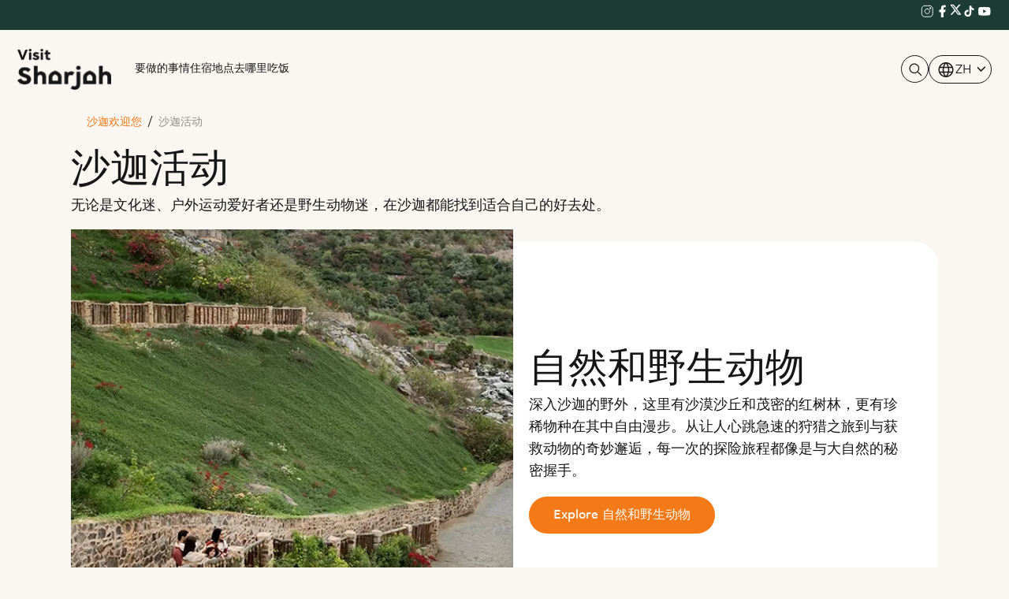

--- FILE ---
content_type: text/html; charset=utf-8
request_url: https://www.visitsharjah.com/zh/activities/
body_size: 73663
content:
<!DOCTYPE html><html lang=zh dir=ltr><head><script>(function(w,d,s,l,i){w[l]=w[l]||[];w[l].push({'gtm.start':new Date().getTime(),event:'gtm.js'});var f=d.getElementsByTagName(s)[0],j=d.createElement(s),dl=l!='dataLayer'?'&l='+l:'';j.async=true;j.src='https://www.googletagmanager.com/gtm.js?id='+i+dl;f.parentNode.insertBefore(j,f);})(window,document,'script','dataLayer','GTM-KGBCGTC');</script><meta charset=utf-8><meta http-equiv=X-UA-Compatible content="IE=edge,Chrome=1"><title>到访沙迦 – 活动</title><meta name=description content="探索沙迦最精彩的活动。 从市中心到东海岸，无论是沙漠探险、文化遗址还是海滩，每个人在沙迦都能找到心仪的好去处。
"><link rel=canonical href="https://www.visitsharjah.com/zh/activities/"><meta name=viewport content="width=device-width, initial-scale=1, maximum-scale=1,user-scalable=0, viewport-fit=cover"><link rel=apple-touch-icon sizes=180x180 href=/apple-touch-icon.png><link rel=icon type=image/png sizes=32x32 href=/favicon-32x32.svg><link rel=icon type=image/png sizes=16x16 href=/favicon-16x16.svg><link rel=manifest href=/site.webmanifest><link rel=mask-icon color=#5bbad5 href=/safari-pinned-tab.svg><meta name=theme-color content=#ffffff><link href=/sb/RevampMastercss.css.v639046132550000000 rel=stylesheet><link rel=alternate hreflang=en href="https://www.visitsharjah.com/en/activities/"><link rel=alternate hreflang=en href="https://www.visitsharjah.com/activities/"><link rel=alternate hreflang=x-default href="https://www.visitsharjah.com/activities/"><link rel=alternate hreflang=ar-ae href="https://www.visitsharjah.com/ar/activities/"><link rel=alternate hreflang=de-de href="https://www.visitsharjah.com/de/activities/"><link rel=alternate hreflang=ru-ru href="https://www.visitsharjah.com/ru/activities/"><link rel=alternate hreflang=zh-cn href="http://www.visitsharjah.com/zh/activities/"><style>.select2-results__option[aria-disabled="true"]{display:none}.custom-popover{max-width:100%}</style><body class="category-body page-data"><noscript><iframe src="https://www.googletagmanager.com/ns.html?id=GTM-KGBCGTC" height=0 width=0 style=display:none;visibility:hidden></iframe></noscript><input type=hidden id=hdnscheme value=http><script src=/sb/RevampMasterjs.js.v639046132550000000></script><script charset=utf-8 src=//js.hsforms.net/forms/v2.js></script><div class=top-bar><div class="container-fluid d-flex justify-content-end"><div class=weather-box><a class=top-bar-link></a></div><div class=topbar-social-icons><a href="https://www.instagram.com/visit_shj/"><svg xmlns=https://www.w3.org/2000/svg width=19 height=19 viewBox="0 0 19 19" fill=none><path d="M13.1488 6.57487C13.7897 6.57487 14.3092 6.0553 14.3092 5.41439C14.3092 4.77347 13.7897 4.25391 13.1488 4.25391C12.5078 4.25391 11.9883 4.77347 11.9883 5.41439C11.9883 6.0553 12.5078 6.57487 13.1488 6.57487Z" fill=white /><path d="M12.3759 2.3208C14.5112 2.3208 16.2441 4.05379 16.2441 6.18907V12.3783C16.2441 14.5136 14.5112 16.2466 12.3759 16.2466H6.18663C4.05135 16.2466 2.31836 14.5136 2.31836 12.3783V6.18907C2.31836 4.05379 4.05135 2.3208 6.18663 2.3208H9.28125H12.3759Z" stroke=white stroke-width=0.928386 stroke-linecap=round stroke-linejoin=round /><path d="M9.28016 6.19043C10.9899 6.19043 12.3748 7.57527 12.3748 9.28505C12.3748 10.9948 10.9899 12.3797 9.28016 12.3797C7.57039 12.3797 6.18555 10.9948 6.18555 9.28505C6.18555 7.57527 7.57039 6.19043 9.28016 6.19043Z" stroke=white stroke-width=0.928386 stroke-linecap=round stroke-linejoin=round /></svg></a> <a href=https://www.facebook.com/Visit_SHJ-458184104553159><svg xmlns=https://www.w3.org/2000/svg width=19 height=19 viewBox="0 0 19 19" fill=none><path d="M10.9664 10.4454H12.9005L13.6742 7.35075H10.9664V5.80344C10.9664 5.00658 10.9664 4.25613 12.5137 4.25613H13.6742V1.65665C13.4219 1.62338 12.4696 1.54834 11.4638 1.54834C9.36335 1.54834 7.87175 2.83029 7.87175 5.18452V7.35075H5.55078V10.4454H7.87175V17.0214H10.9664V10.4454Z" fill=white /></svg></a> <a href=""><svg xmlns=https://www.w3.org/2000/svg width=15 height=15 viewBox="0 0 15 15" fill=none><g clip-path=url(#clip0_483_12107)><mask id=mask0_483_12107 style=mask-type:luminance maskUnits=userSpaceOnUse x=0 y=0 width=15 height=15><path d="M0.269531 0.117676H14.5932V14.4413H0.269531V0.117676Z" fill=white /></mask><g mask=url(#mask0_483_12107)><path d="M11.5494 0.788585H13.7461L8.94763 6.28683L14.5932 13.7699H10.1733L6.70904 9.23238L2.74957 13.7699H0.550889L5.68285 7.88698L0.269531 0.789608H4.80195L7.9286 4.93631L11.5494 0.788585ZM10.777 12.4521H11.9945L4.13692 2.03781H2.83142L10.777 12.4521Z" fill=white /></g></g><defs><clipPath id=clip0_483_12107><rect width=14.3237 height=14.3237 fill=white transform="translate(0.271484 0.117676)" /></clipPath></defs></svg></a> <a href=https://www.tiktok.com/@visit_sharjah><svg xmlns=https://www.w3.org/2000/svg width=19 height=19 viewBox="0 0 19 19" fill=none><path d="M13.0051 4.50251C12.4764 3.89869 12.185 3.12339 12.185 2.3208H9.79446V11.9141C9.7764 12.4334 9.55735 12.9253 9.18351 13.2862C8.80967 13.647 8.31028 13.8486 7.79069 13.8483C6.6921 13.8483 5.77919 12.9508 5.77919 11.8368C5.77919 10.5061 7.06346 9.50805 8.3864 9.91809V7.47334C5.7173 7.11746 3.38086 9.19085 3.38086 11.8368C3.38086 14.413 5.51615 16.2466 7.78295 16.2466C10.2122 16.2466 12.185 14.2738 12.185 11.8368V6.97047C13.1544 7.66664 14.3183 8.04016 15.5118 8.03811V5.64752C15.5118 5.64752 14.0573 5.71714 13.0051 4.50251Z" fill=white /></svg></a> <a href=https://www.youtube.com/channel/UCU78tC2cKeJk56VkfsiM8KA><svg xmlns=https://www.w3.org/2000/svg width=19 height=19 viewBox="0 0 19 19" fill=none><path d="M8.18924 11.606L12.2045 9.28505L8.18924 6.96409V11.606ZM17.1327 5.5483C17.2333 5.91192 17.3029 6.39932 17.3493 7.01825C17.4035 7.63717 17.4267 8.17099 17.4267 8.63518L17.4731 9.28505C17.4731 10.9794 17.3493 12.2249 17.1327 13.0218C16.9393 13.7181 16.4906 14.1668 15.7943 14.3602C15.4306 14.4608 14.7653 14.5304 13.7441 14.5769C12.7383 14.631 11.8177 14.6542 10.9667 14.6542L9.73655 14.7006C6.49493 14.7006 4.4757 14.5769 3.67883 14.3602C2.98254 14.1668 2.53382 13.7181 2.34041 13.0218C2.23983 12.6582 2.1702 12.1708 2.12378 11.5519C2.06963 10.9329 2.04642 10.3991 2.04642 9.93492L2 9.28505C2 7.59075 2.12378 6.34517 2.34041 5.5483C2.53382 4.85201 2.98254 4.40329 3.67883 4.20988C4.04245 4.1093 4.70779 4.03967 5.72902 3.99326C6.73477 3.9391 7.65542 3.91589 8.50644 3.91589L9.73655 3.86947C12.9782 3.86947 14.9974 3.99326 15.7943 4.20988C16.4906 4.40329 16.9393 4.85201 17.1327 5.5483Z" fill=white /></svg></a></div></div></div><nav class="navbar navbar-expand-xl header header-dark" id=header><div class=container-fluid><a href="https://www.visitsharjah.com/zh/" class="navbar-brand p-0"><img src=https://www.visitsharjah.com/images/Revamp/logo-black.png alt="Visit Sharjah" class="img-fluid headerlogo"></a> <button class="navbar-toggler border-0" type=button data-bs-toggle=offcanvas data-bs-target=#offcanvasNavbar aria-controls=offcanvasNavbar><svg xmlns=https://www.w3.org/2000/svg width=38 height=25 viewBox="0 0 38 25" fill=none><line x1=1.5 y1=-1.5 x2=35.2867 y2=-1.5 transform="matrix(-1 0 0 1 37.5059 3.69531)" stroke=white stroke-width=3 stroke-linecap=round></line><line x1=1.5 y1=-1.5 x2=25.2867 y2=-1.5 transform="matrix(-1 0 0 1 37.5078 13.8892)" stroke=white stroke-width=3 stroke-linecap=round></line><line x1=1.5 y1=-1.5 x2=35.2867 y2=-1.5 transform="matrix(-1 0 0 1 37.5078 24.083)" stroke=white stroke-width=3 stroke-linecap=round></line></svg></button><div class="offcanvas offcanvas-end" tabindex=-1 id=offcanvasNavbar aria-labelledby=offcanvasNavbarLabel><div class="offcanvas-header justify-content-end"><button type=button class=btn-close data-bs-dismiss=offcanvas aria-label=Close><svg xmlns=https://www.w3.org/2000/svg fill=none height=24 viewBox="0 0 24 24" width=24><path d="M6.2253 4.81108C5.83477 4.42056 5.20161 4.42056 4.81108 4.81108C4.42056 5.20161 4.42056 5.83477 4.81108 6.2253L10.5858 12L4.81114 17.7747C4.42062 18.1652 4.42062 18.7984 4.81114 19.1889C5.20167 19.5794 5.83483 19.5794 6.22535 19.1889L12 13.4142L17.7747 19.1889C18.1652 19.5794 18.7984 19.5794 19.1889 19.1889C19.5794 18.7984 19.5794 18.1652 19.1889 17.7747L13.4142 12L19.189 6.2253C19.5795 5.83477 19.5795 5.20161 19.189 4.81108C18.7985 4.42056 18.1653 4.42056 17.7748 4.81108L12 10.5858L6.2253 4.81108Z" fill=#fff /></svg></button></div><div class="offcanvas-body align-items-center"><ul class="navbar-nav me-auto my-2 my-lg-0 navbar-nav-scroll"><li class=nav-item><span class=headerLink-outer id=headerLink-outer><a href="https://www.visitsharjah.com/zh/activities/" target=_blank class=header-link title=要做的事情>&#x8981;&#x505A;&#x7684;&#x4E8B;&#x60C5;</a></span><li class=nav-item><span class=headerLink-outer id=headerLink-outer><a href="https://www.visitsharjah.com/zh/accommodation/" target=_blank class=header-link title=住宿地点>&#x4F4F;&#x5BBF;&#x5730;&#x70B9;</a></span><li class=nav-item><span class=headerLink-outer id=headerLink-outer><a href="https://www.visitsharjah.com/zh/dining-options/" target=_blank class=header-link title=去哪里吃饭>&#x53BB;&#x54EA;&#x91CC;&#x5403;&#x996D;</a></span></ul><div class=header-social-icon><div class=header-social-link data-bs-toggle=modal data-bs-target=#staticBackdrop title=search><svg itemid=logoColor xmlns=https://www.w3.org/2000/svg width=24 height=24 viewBox="0 0 24 24" fill=none><mask id=mask0_658_276 style=mask-type:alpha maskUnits=userSpaceOnUse x=0 y=0 width=24 height=24><rect width=24 height=24 fill=currentcolor /></mask><g mask=url(#mask0_658_276)><path d="M10.595 16.6923C12.2882 16.6923 13.7261 16.0997 14.9087 14.9145C16.0914 13.7293 16.6827 12.2903 16.6827 10.5973C16.6827 8.90408 16.0908 7.46458 14.907 6.27875C13.7232 5.09292 12.2857 4.5 10.5945 4.5C8.90333 4.5 7.46475 5.0925 6.27875 6.2775C5.09292 7.46267 4.5 8.90183 4.5 10.595C4.5 12.288 5.09258 13.7274 6.27775 14.9132C7.46292 16.0992 8.902 16.6923 10.595 16.6923ZM10.5963 18.1923C8.48458 18.1923 6.69067 17.4541 5.2145 15.9777C3.73817 14.5014 3 12.7075 3 10.596C3 8.4845 3.73817 6.69058 5.2145 5.21425C6.69067 3.73808 8.48458 3 10.5963 3C12.7078 3 14.5 3.73808 15.973 5.21425C17.4462 6.69058 18.1827 8.4845 18.1827 10.596C18.1827 11.5155 18.0321 12.3816 17.7308 13.1943C17.4294 14.0069 17.0089 14.7422 16.4693 15.4L22 20.946L20.9557 22.0095L15.4 16.469C14.7423 17.0152 14.0072 17.4389 13.1945 17.7402C12.3817 18.0416 11.5156 18.1923 10.5963 18.1923Z" fill=currentcolor /></g></svg></div><div class=dropdown><a class="dropdown1 dropdown-toggle" lang=zh id=navbarDropdownMenuLink type=button data-bs-toggle=dropdown aria-expanded=false><span><span><svg xmlns=https://www.w3.org/2000/svg width=24 height=25 viewBox="0 0 24 25" fill=none><mask id=mask0_483_12079 style=mask-type:alpha maskUnits=userSpaceOnUse x=0 y=0 width=24 height=25><rect y=0.5 width=24 height=24 fill=#D9D9D9></rect></mask><g mask=url(#mask0_483_12079)><path d="M12 22C10.6975 22 9.46833 21.7503 8.3125 21.251C7.15667 20.7517 6.14867 20.0718 5.2885 19.2115C4.42817 18.3513 3.74833 17.3433 3.249 16.1875C2.74967 15.0317 2.5 13.8025 2.5 12.5C2.5 11.1872 2.74967 9.95542 3.249 8.80475C3.74833 7.65408 4.42817 6.64867 5.2885 5.7885C6.14867 4.92817 7.15667 4.24833 8.3125 3.749C9.46833 3.24967 10.6975 3 12 3C13.3128 3 14.5446 3.24967 15.6953 3.749C16.8459 4.24833 17.8513 4.92817 18.7115 5.7885C19.5718 6.64867 20.2517 7.65408 20.751 8.80475C21.2503 9.95542 21.5 11.1872 21.5 12.5C21.5 13.8025 21.2503 15.0317 20.751 16.1875C20.2517 17.3433 19.5718 18.3513 18.7115 19.2115C17.8513 20.0718 16.8459 20.7517 15.6953 21.251C14.5446 21.7503 13.3128 22 12 22ZM12 20.4788C12.5103 19.8019 12.9398 19.1192 13.2885 18.4307C13.6372 17.7422 13.9212 16.9897 14.1405 16.173H9.8595C10.0917 17.0153 10.3789 17.7808 10.7213 18.4693C11.0634 19.1578 11.4897 19.8276 12 20.4788ZM10.0635 20.2038C9.68017 19.6538 9.33592 19.0285 9.03075 18.328C8.72558 17.6273 8.48842 16.909 8.31925 16.173H4.927C5.45517 17.2115 6.1635 18.084 7.052 18.7905C7.9405 19.4968 8.94433 19.9679 10.0635 20.2038ZM13.9365 20.2038C15.0557 19.9679 16.0595 19.4968 16.948 18.7905C17.8365 18.084 18.5448 17.2115 19.073 16.173H15.6807C15.4794 16.9153 15.2262 17.6368 14.921 18.3375C14.616 19.0382 14.2878 19.6602 13.9365 20.2038ZM4.298 14.673H8.0155C7.95267 14.3013 7.90708 13.9369 7.87875 13.5798C7.85058 13.2227 7.8365 12.8628 7.8365 12.5C7.8365 12.1372 7.85058 11.7773 7.87875 11.4202C7.90708 11.0631 7.95267 10.6987 8.0155 10.327H4.298C4.20183 10.6667 4.12817 11.0198 4.077 11.3865C4.02567 11.7532 4 12.1243 4 12.5C4 12.8757 4.02567 13.2468 4.077 13.6135C4.12817 13.9802 4.20183 14.3333 4.298 14.673ZM9.51525 14.673H14.4848C14.5474 14.3013 14.5929 13.9402 14.6212 13.5895C14.6494 13.2388 14.6635 12.8757 14.6635 12.5C14.6635 12.1243 14.6494 11.7612 14.6212 11.4105C14.5929 11.0598 14.5474 10.6987 14.4848 10.327H9.51525C9.45258 10.6987 9.40708 11.0598 9.37875 11.4105C9.35058 11.7612 9.3365 12.1243 9.3365 12.5C9.3365 12.8757 9.35058 13.2388 9.37875 13.5895C9.40708 13.9402 9.45258 14.3013 9.51525 14.673ZM15.9845 14.673H19.702C19.7982 14.3333 19.8718 13.9802 19.923 13.6135C19.9743 13.2468 20 12.8757 20 12.5C20 12.1243 19.9743 11.7532 19.923 11.3865C19.8718 11.0198 19.7982 10.6667 19.702 10.327H15.9845C16.0473 10.6987 16.0929 11.0631 16.1212 11.4202C16.1494 11.7773 16.1635 12.1372 16.1635 12.5C16.1635 12.8628 16.1494 13.2227 16.1212 13.5798C16.0929 13.9369 16.0473 14.3013 15.9845 14.673ZM15.6807 8.827H19.073C18.5385 7.77567 17.835 6.90317 16.9625 6.2095C16.09 5.516 15.0813 5.04167 13.9365 4.7865C14.3198 5.3685 14.6608 6.00508 14.9595 6.69625C15.2583 7.38725 15.4987 8.0975 15.6807 8.827ZM9.8595 8.827H14.1405C13.9083 7.991 13.6163 7.22075 13.2645 6.51625C12.9125 5.81175 12.491 5.14675 12 4.52125C11.509 5.14675 11.0875 5.81175 10.7355 6.51625C10.3837 7.22075 10.0917 7.991 9.8595 8.827ZM4.927 8.827H8.31925C8.50125 8.0975 8.74167 7.38725 9.0405 6.69625C9.33917 6.00508 9.68017 5.3685 10.0635 4.7865C8.91217 5.04167 7.90192 5.51767 7.03275 6.2145C6.16342 6.91117 5.4615 7.782 4.927 8.827Z" fill=currentcolor></path></g></svg></span></span> ZH</a><ul class=dropdown-menu><li><a class=dropdown-item onclick="location.href='/activities/'" lang=en type=button><span><svg xmlns=https://www.w3.org/2000/svg width=24 height=25 viewBox="0 0 24 25" fill=none><mask id=mask0_483_12079 style=mask-type:alpha maskUnits=userSpaceOnUse x=0 y=0 width=24 height=25><rect y=0.5 width=24 height=24 fill=#D9D9D9></rect></mask><g mask=url(#mask0_483_12079)><path d="M12 22C10.6975 22 9.46833 21.7503 8.3125 21.251C7.15667 20.7517 6.14867 20.0718 5.2885 19.2115C4.42817 18.3513 3.74833 17.3433 3.249 16.1875C2.74967 15.0317 2.5 13.8025 2.5 12.5C2.5 11.1872 2.74967 9.95542 3.249 8.80475C3.74833 7.65408 4.42817 6.64867 5.2885 5.7885C6.14867 4.92817 7.15667 4.24833 8.3125 3.749C9.46833 3.24967 10.6975 3 12 3C13.3128 3 14.5446 3.24967 15.6953 3.749C16.8459 4.24833 17.8513 4.92817 18.7115 5.7885C19.5718 6.64867 20.2517 7.65408 20.751 8.80475C21.2503 9.95542 21.5 11.1872 21.5 12.5C21.5 13.8025 21.2503 15.0317 20.751 16.1875C20.2517 17.3433 19.5718 18.3513 18.7115 19.2115C17.8513 20.0718 16.8459 20.7517 15.6953 21.251C14.5446 21.7503 13.3128 22 12 22ZM12 20.4788C12.5103 19.8019 12.9398 19.1192 13.2885 18.4307C13.6372 17.7422 13.9212 16.9897 14.1405 16.173H9.8595C10.0917 17.0153 10.3789 17.7808 10.7213 18.4693C11.0634 19.1578 11.4897 19.8276 12 20.4788ZM10.0635 20.2038C9.68017 19.6538 9.33592 19.0285 9.03075 18.328C8.72558 17.6273 8.48842 16.909 8.31925 16.173H4.927C5.45517 17.2115 6.1635 18.084 7.052 18.7905C7.9405 19.4968 8.94433 19.9679 10.0635 20.2038ZM13.9365 20.2038C15.0557 19.9679 16.0595 19.4968 16.948 18.7905C17.8365 18.084 18.5448 17.2115 19.073 16.173H15.6807C15.4794 16.9153 15.2262 17.6368 14.921 18.3375C14.616 19.0382 14.2878 19.6602 13.9365 20.2038ZM4.298 14.673H8.0155C7.95267 14.3013 7.90708 13.9369 7.87875 13.5798C7.85058 13.2227 7.8365 12.8628 7.8365 12.5C7.8365 12.1372 7.85058 11.7773 7.87875 11.4202C7.90708 11.0631 7.95267 10.6987 8.0155 10.327H4.298C4.20183 10.6667 4.12817 11.0198 4.077 11.3865C4.02567 11.7532 4 12.1243 4 12.5C4 12.8757 4.02567 13.2468 4.077 13.6135C4.12817 13.9802 4.20183 14.3333 4.298 14.673ZM9.51525 14.673H14.4848C14.5474 14.3013 14.5929 13.9402 14.6212 13.5895C14.6494 13.2388 14.6635 12.8757 14.6635 12.5C14.6635 12.1243 14.6494 11.7612 14.6212 11.4105C14.5929 11.0598 14.5474 10.6987 14.4848 10.327H9.51525C9.45258 10.6987 9.40708 11.0598 9.37875 11.4105C9.35058 11.7612 9.3365 12.1243 9.3365 12.5C9.3365 12.8757 9.35058 13.2388 9.37875 13.5895C9.40708 13.9402 9.45258 14.3013 9.51525 14.673ZM15.9845 14.673H19.702C19.7982 14.3333 19.8718 13.9802 19.923 13.6135C19.9743 13.2468 20 12.8757 20 12.5C20 12.1243 19.9743 11.7532 19.923 11.3865C19.8718 11.0198 19.7982 10.6667 19.702 10.327H15.9845C16.0473 10.6987 16.0929 11.0631 16.1212 11.4202C16.1494 11.7773 16.1635 12.1372 16.1635 12.5C16.1635 12.8628 16.1494 13.2227 16.1212 13.5798C16.0929 13.9369 16.0473 14.3013 15.9845 14.673ZM15.6807 8.827H19.073C18.5385 7.77567 17.835 6.90317 16.9625 6.2095C16.09 5.516 15.0813 5.04167 13.9365 4.7865C14.3198 5.3685 14.6608 6.00508 14.9595 6.69625C15.2583 7.38725 15.4987 8.0975 15.6807 8.827ZM9.8595 8.827H14.1405C13.9083 7.991 13.6163 7.22075 13.2645 6.51625C12.9125 5.81175 12.491 5.14675 12 4.52125C11.509 5.14675 11.0875 5.81175 10.7355 6.51625C10.3837 7.22075 10.0917 7.991 9.8595 8.827ZM4.927 8.827H8.31925C8.50125 8.0975 8.74167 7.38725 9.0405 6.69625C9.33917 6.00508 9.68017 5.3685 10.0635 4.7865C8.91217 5.04167 7.90192 5.51767 7.03275 6.2145C6.16342 6.91117 5.4615 7.782 4.927 8.827Z" fill=currentcolor></path></g></svg></span> EN</a><li><a class=dropdown-item onclick="location.href='/ar/activities/'" lang=ar type=button><span><svg xmlns=https://www.w3.org/2000/svg width=24 height=25 viewBox="0 0 24 25" fill=none><mask id=mask0_483_12079 style=mask-type:alpha maskUnits=userSpaceOnUse x=0 y=0 width=24 height=25><rect y=0.5 width=24 height=24 fill=#D9D9D9></rect></mask><g mask=url(#mask0_483_12079)><path d="M12 22C10.6975 22 9.46833 21.7503 8.3125 21.251C7.15667 20.7517 6.14867 20.0718 5.2885 19.2115C4.42817 18.3513 3.74833 17.3433 3.249 16.1875C2.74967 15.0317 2.5 13.8025 2.5 12.5C2.5 11.1872 2.74967 9.95542 3.249 8.80475C3.74833 7.65408 4.42817 6.64867 5.2885 5.7885C6.14867 4.92817 7.15667 4.24833 8.3125 3.749C9.46833 3.24967 10.6975 3 12 3C13.3128 3 14.5446 3.24967 15.6953 3.749C16.8459 4.24833 17.8513 4.92817 18.7115 5.7885C19.5718 6.64867 20.2517 7.65408 20.751 8.80475C21.2503 9.95542 21.5 11.1872 21.5 12.5C21.5 13.8025 21.2503 15.0317 20.751 16.1875C20.2517 17.3433 19.5718 18.3513 18.7115 19.2115C17.8513 20.0718 16.8459 20.7517 15.6953 21.251C14.5446 21.7503 13.3128 22 12 22ZM12 20.4788C12.5103 19.8019 12.9398 19.1192 13.2885 18.4307C13.6372 17.7422 13.9212 16.9897 14.1405 16.173H9.8595C10.0917 17.0153 10.3789 17.7808 10.7213 18.4693C11.0634 19.1578 11.4897 19.8276 12 20.4788ZM10.0635 20.2038C9.68017 19.6538 9.33592 19.0285 9.03075 18.328C8.72558 17.6273 8.48842 16.909 8.31925 16.173H4.927C5.45517 17.2115 6.1635 18.084 7.052 18.7905C7.9405 19.4968 8.94433 19.9679 10.0635 20.2038ZM13.9365 20.2038C15.0557 19.9679 16.0595 19.4968 16.948 18.7905C17.8365 18.084 18.5448 17.2115 19.073 16.173H15.6807C15.4794 16.9153 15.2262 17.6368 14.921 18.3375C14.616 19.0382 14.2878 19.6602 13.9365 20.2038ZM4.298 14.673H8.0155C7.95267 14.3013 7.90708 13.9369 7.87875 13.5798C7.85058 13.2227 7.8365 12.8628 7.8365 12.5C7.8365 12.1372 7.85058 11.7773 7.87875 11.4202C7.90708 11.0631 7.95267 10.6987 8.0155 10.327H4.298C4.20183 10.6667 4.12817 11.0198 4.077 11.3865C4.02567 11.7532 4 12.1243 4 12.5C4 12.8757 4.02567 13.2468 4.077 13.6135C4.12817 13.9802 4.20183 14.3333 4.298 14.673ZM9.51525 14.673H14.4848C14.5474 14.3013 14.5929 13.9402 14.6212 13.5895C14.6494 13.2388 14.6635 12.8757 14.6635 12.5C14.6635 12.1243 14.6494 11.7612 14.6212 11.4105C14.5929 11.0598 14.5474 10.6987 14.4848 10.327H9.51525C9.45258 10.6987 9.40708 11.0598 9.37875 11.4105C9.35058 11.7612 9.3365 12.1243 9.3365 12.5C9.3365 12.8757 9.35058 13.2388 9.37875 13.5895C9.40708 13.9402 9.45258 14.3013 9.51525 14.673ZM15.9845 14.673H19.702C19.7982 14.3333 19.8718 13.9802 19.923 13.6135C19.9743 13.2468 20 12.8757 20 12.5C20 12.1243 19.9743 11.7532 19.923 11.3865C19.8718 11.0198 19.7982 10.6667 19.702 10.327H15.9845C16.0473 10.6987 16.0929 11.0631 16.1212 11.4202C16.1494 11.7773 16.1635 12.1372 16.1635 12.5C16.1635 12.8628 16.1494 13.2227 16.1212 13.5798C16.0929 13.9369 16.0473 14.3013 15.9845 14.673ZM15.6807 8.827H19.073C18.5385 7.77567 17.835 6.90317 16.9625 6.2095C16.09 5.516 15.0813 5.04167 13.9365 4.7865C14.3198 5.3685 14.6608 6.00508 14.9595 6.69625C15.2583 7.38725 15.4987 8.0975 15.6807 8.827ZM9.8595 8.827H14.1405C13.9083 7.991 13.6163 7.22075 13.2645 6.51625C12.9125 5.81175 12.491 5.14675 12 4.52125C11.509 5.14675 11.0875 5.81175 10.7355 6.51625C10.3837 7.22075 10.0917 7.991 9.8595 8.827ZM4.927 8.827H8.31925C8.50125 8.0975 8.74167 7.38725 9.0405 6.69625C9.33917 6.00508 9.68017 5.3685 10.0635 4.7865C8.91217 5.04167 7.90192 5.51767 7.03275 6.2145C6.16342 6.91117 5.4615 7.782 4.927 8.827Z" fill=currentcolor></path></g></svg></span> AR</a><li><a class=dropdown-item onclick="location.href='/de/activities/'" lang=de type=button><span><svg xmlns=https://www.w3.org/2000/svg width=24 height=25 viewBox="0 0 24 25" fill=none><mask id=mask0_483_12079 style=mask-type:alpha maskUnits=userSpaceOnUse x=0 y=0 width=24 height=25><rect y=0.5 width=24 height=24 fill=#D9D9D9></rect></mask><g mask=url(#mask0_483_12079)><path d="M12 22C10.6975 22 9.46833 21.7503 8.3125 21.251C7.15667 20.7517 6.14867 20.0718 5.2885 19.2115C4.42817 18.3513 3.74833 17.3433 3.249 16.1875C2.74967 15.0317 2.5 13.8025 2.5 12.5C2.5 11.1872 2.74967 9.95542 3.249 8.80475C3.74833 7.65408 4.42817 6.64867 5.2885 5.7885C6.14867 4.92817 7.15667 4.24833 8.3125 3.749C9.46833 3.24967 10.6975 3 12 3C13.3128 3 14.5446 3.24967 15.6953 3.749C16.8459 4.24833 17.8513 4.92817 18.7115 5.7885C19.5718 6.64867 20.2517 7.65408 20.751 8.80475C21.2503 9.95542 21.5 11.1872 21.5 12.5C21.5 13.8025 21.2503 15.0317 20.751 16.1875C20.2517 17.3433 19.5718 18.3513 18.7115 19.2115C17.8513 20.0718 16.8459 20.7517 15.6953 21.251C14.5446 21.7503 13.3128 22 12 22ZM12 20.4788C12.5103 19.8019 12.9398 19.1192 13.2885 18.4307C13.6372 17.7422 13.9212 16.9897 14.1405 16.173H9.8595C10.0917 17.0153 10.3789 17.7808 10.7213 18.4693C11.0634 19.1578 11.4897 19.8276 12 20.4788ZM10.0635 20.2038C9.68017 19.6538 9.33592 19.0285 9.03075 18.328C8.72558 17.6273 8.48842 16.909 8.31925 16.173H4.927C5.45517 17.2115 6.1635 18.084 7.052 18.7905C7.9405 19.4968 8.94433 19.9679 10.0635 20.2038ZM13.9365 20.2038C15.0557 19.9679 16.0595 19.4968 16.948 18.7905C17.8365 18.084 18.5448 17.2115 19.073 16.173H15.6807C15.4794 16.9153 15.2262 17.6368 14.921 18.3375C14.616 19.0382 14.2878 19.6602 13.9365 20.2038ZM4.298 14.673H8.0155C7.95267 14.3013 7.90708 13.9369 7.87875 13.5798C7.85058 13.2227 7.8365 12.8628 7.8365 12.5C7.8365 12.1372 7.85058 11.7773 7.87875 11.4202C7.90708 11.0631 7.95267 10.6987 8.0155 10.327H4.298C4.20183 10.6667 4.12817 11.0198 4.077 11.3865C4.02567 11.7532 4 12.1243 4 12.5C4 12.8757 4.02567 13.2468 4.077 13.6135C4.12817 13.9802 4.20183 14.3333 4.298 14.673ZM9.51525 14.673H14.4848C14.5474 14.3013 14.5929 13.9402 14.6212 13.5895C14.6494 13.2388 14.6635 12.8757 14.6635 12.5C14.6635 12.1243 14.6494 11.7612 14.6212 11.4105C14.5929 11.0598 14.5474 10.6987 14.4848 10.327H9.51525C9.45258 10.6987 9.40708 11.0598 9.37875 11.4105C9.35058 11.7612 9.3365 12.1243 9.3365 12.5C9.3365 12.8757 9.35058 13.2388 9.37875 13.5895C9.40708 13.9402 9.45258 14.3013 9.51525 14.673ZM15.9845 14.673H19.702C19.7982 14.3333 19.8718 13.9802 19.923 13.6135C19.9743 13.2468 20 12.8757 20 12.5C20 12.1243 19.9743 11.7532 19.923 11.3865C19.8718 11.0198 19.7982 10.6667 19.702 10.327H15.9845C16.0473 10.6987 16.0929 11.0631 16.1212 11.4202C16.1494 11.7773 16.1635 12.1372 16.1635 12.5C16.1635 12.8628 16.1494 13.2227 16.1212 13.5798C16.0929 13.9369 16.0473 14.3013 15.9845 14.673ZM15.6807 8.827H19.073C18.5385 7.77567 17.835 6.90317 16.9625 6.2095C16.09 5.516 15.0813 5.04167 13.9365 4.7865C14.3198 5.3685 14.6608 6.00508 14.9595 6.69625C15.2583 7.38725 15.4987 8.0975 15.6807 8.827ZM9.8595 8.827H14.1405C13.9083 7.991 13.6163 7.22075 13.2645 6.51625C12.9125 5.81175 12.491 5.14675 12 4.52125C11.509 5.14675 11.0875 5.81175 10.7355 6.51625C10.3837 7.22075 10.0917 7.991 9.8595 8.827ZM4.927 8.827H8.31925C8.50125 8.0975 8.74167 7.38725 9.0405 6.69625C9.33917 6.00508 9.68017 5.3685 10.0635 4.7865C8.91217 5.04167 7.90192 5.51767 7.03275 6.2145C6.16342 6.91117 5.4615 7.782 4.927 8.827Z" fill=currentcolor></path></g></svg></span> DE</a><li><a class=dropdown-item onclick="location.href='/ru/activities/'" lang=ru type=button><span><svg xmlns=https://www.w3.org/2000/svg width=24 height=25 viewBox="0 0 24 25" fill=none><mask id=mask0_483_12079 style=mask-type:alpha maskUnits=userSpaceOnUse x=0 y=0 width=24 height=25><rect y=0.5 width=24 height=24 fill=#D9D9D9></rect></mask><g mask=url(#mask0_483_12079)><path d="M12 22C10.6975 22 9.46833 21.7503 8.3125 21.251C7.15667 20.7517 6.14867 20.0718 5.2885 19.2115C4.42817 18.3513 3.74833 17.3433 3.249 16.1875C2.74967 15.0317 2.5 13.8025 2.5 12.5C2.5 11.1872 2.74967 9.95542 3.249 8.80475C3.74833 7.65408 4.42817 6.64867 5.2885 5.7885C6.14867 4.92817 7.15667 4.24833 8.3125 3.749C9.46833 3.24967 10.6975 3 12 3C13.3128 3 14.5446 3.24967 15.6953 3.749C16.8459 4.24833 17.8513 4.92817 18.7115 5.7885C19.5718 6.64867 20.2517 7.65408 20.751 8.80475C21.2503 9.95542 21.5 11.1872 21.5 12.5C21.5 13.8025 21.2503 15.0317 20.751 16.1875C20.2517 17.3433 19.5718 18.3513 18.7115 19.2115C17.8513 20.0718 16.8459 20.7517 15.6953 21.251C14.5446 21.7503 13.3128 22 12 22ZM12 20.4788C12.5103 19.8019 12.9398 19.1192 13.2885 18.4307C13.6372 17.7422 13.9212 16.9897 14.1405 16.173H9.8595C10.0917 17.0153 10.3789 17.7808 10.7213 18.4693C11.0634 19.1578 11.4897 19.8276 12 20.4788ZM10.0635 20.2038C9.68017 19.6538 9.33592 19.0285 9.03075 18.328C8.72558 17.6273 8.48842 16.909 8.31925 16.173H4.927C5.45517 17.2115 6.1635 18.084 7.052 18.7905C7.9405 19.4968 8.94433 19.9679 10.0635 20.2038ZM13.9365 20.2038C15.0557 19.9679 16.0595 19.4968 16.948 18.7905C17.8365 18.084 18.5448 17.2115 19.073 16.173H15.6807C15.4794 16.9153 15.2262 17.6368 14.921 18.3375C14.616 19.0382 14.2878 19.6602 13.9365 20.2038ZM4.298 14.673H8.0155C7.95267 14.3013 7.90708 13.9369 7.87875 13.5798C7.85058 13.2227 7.8365 12.8628 7.8365 12.5C7.8365 12.1372 7.85058 11.7773 7.87875 11.4202C7.90708 11.0631 7.95267 10.6987 8.0155 10.327H4.298C4.20183 10.6667 4.12817 11.0198 4.077 11.3865C4.02567 11.7532 4 12.1243 4 12.5C4 12.8757 4.02567 13.2468 4.077 13.6135C4.12817 13.9802 4.20183 14.3333 4.298 14.673ZM9.51525 14.673H14.4848C14.5474 14.3013 14.5929 13.9402 14.6212 13.5895C14.6494 13.2388 14.6635 12.8757 14.6635 12.5C14.6635 12.1243 14.6494 11.7612 14.6212 11.4105C14.5929 11.0598 14.5474 10.6987 14.4848 10.327H9.51525C9.45258 10.6987 9.40708 11.0598 9.37875 11.4105C9.35058 11.7612 9.3365 12.1243 9.3365 12.5C9.3365 12.8757 9.35058 13.2388 9.37875 13.5895C9.40708 13.9402 9.45258 14.3013 9.51525 14.673ZM15.9845 14.673H19.702C19.7982 14.3333 19.8718 13.9802 19.923 13.6135C19.9743 13.2468 20 12.8757 20 12.5C20 12.1243 19.9743 11.7532 19.923 11.3865C19.8718 11.0198 19.7982 10.6667 19.702 10.327H15.9845C16.0473 10.6987 16.0929 11.0631 16.1212 11.4202C16.1494 11.7773 16.1635 12.1372 16.1635 12.5C16.1635 12.8628 16.1494 13.2227 16.1212 13.5798C16.0929 13.9369 16.0473 14.3013 15.9845 14.673ZM15.6807 8.827H19.073C18.5385 7.77567 17.835 6.90317 16.9625 6.2095C16.09 5.516 15.0813 5.04167 13.9365 4.7865C14.3198 5.3685 14.6608 6.00508 14.9595 6.69625C15.2583 7.38725 15.4987 8.0975 15.6807 8.827ZM9.8595 8.827H14.1405C13.9083 7.991 13.6163 7.22075 13.2645 6.51625C12.9125 5.81175 12.491 5.14675 12 4.52125C11.509 5.14675 11.0875 5.81175 10.7355 6.51625C10.3837 7.22075 10.0917 7.991 9.8595 8.827ZM4.927 8.827H8.31925C8.50125 8.0975 8.74167 7.38725 9.0405 6.69625C9.33917 6.00508 9.68017 5.3685 10.0635 4.7865C8.91217 5.04167 7.90192 5.51767 7.03275 6.2145C6.16342 6.91117 5.4615 7.782 4.927 8.827Z" fill=currentcolor></path></g></svg></span> RU</a></ul></div></div></div></div></div></nav><div class="search-bar-dd modal fade" id=staticBackdrop tabindex=-1 aria-labelledby=staticBackdropLabel aria-hidden=true><div class="modal-dialog modal-xl"><div class=modal-content><div class=modal-body><div class=search-header><div class=modal-title id=staticBackdropLabel><div class=modal-top-wrapper><button class=search-btn><svg width=30 height=31 viewBox="0 0 30 31" fill=none xmlns=https://www.w3.org/2000/svg><mask id=mask0_408_10735 style=mask-type:alpha maskUnits=userSpaceOnUse x=0 y=0 width=30 height=31><rect y=0.5 width=30 height=30 fill=#D9D9D9 /></mask><g mask=url(#mask0_408_10735)><path d="M13.2437 21.3653C15.3602 21.3653 17.1576 20.6246 18.6359 19.1431C20.1143 17.6617 20.8534 15.8628 20.8534 13.7466C20.8534 11.6301 20.1135 9.83073 18.6338 8.34844C17.154 6.86615 15.3571 6.125 13.2431 6.125C11.1292 6.125 9.33094 6.86562 7.84844 8.34687C6.36615 9.82833 5.625 11.6273 5.625 13.7437C5.625 15.86 6.36573 17.6593 7.84719 19.1416C9.32865 20.6241 11.1275 21.3653 13.2437 21.3653ZM13.2453 23.2403C10.6057 23.2403 8.36333 22.3176 6.51813 20.4722C4.67271 18.6268 3.75 16.3844 3.75 13.745C3.75 11.1056 4.67271 8.86323 6.51813 7.01781C8.36333 5.1726 10.6057 4.25 13.2453 4.25C15.8847 4.25 18.125 5.1726 19.9662 7.01781C21.8077 8.86323 22.7284 11.1056 22.7284 13.745C22.7284 14.8944 22.5401 15.977 22.1634 16.9928C21.7868 18.0086 21.2611 18.9277 20.5866 19.75L27.5 26.6825L26.1947 28.0119L19.25 21.0863C18.4279 21.769 17.509 22.2986 16.4931 22.6753C15.4771 23.052 14.3945 23.2403 13.2453 23.2403Z" fill=#161616 /></g></svg></button> <input id=txtWebsiteSearch onkeyup=GetSearchSuggestions(this.value) class=custom-input placeholder="Type here..." aria-label="Type here..."></div></div><button type=button class=close-icon data-bs-dismiss=modal><svg width=14 height=15 viewBox="0 0 14 15" fill=none xmlns=https://www.w3.org/2000/svg><path d="M1.4 14.5L0 13.1L5.6 7.5L0 1.9L1.4 0.5L7 6.1L12.6 0.5L14 1.9L8.4 7.5L14 13.1L12.6 14.5L7 8.9L1.4 14.5Z" fill=#1C1B1F /></svg></button></div><div class=modal-title>Search Results</div><div class=modal-inner-content><div id=SearchModal></div></div></div></div></div><input type=hidden id=hdnlang value=zh></div><script>var objBaseUrl="https://www.visitsharjah.com/"</script><link rel=stylesheet href=/css/Revamp/hotel-landing.css><section class="hotel-landing-wrapper things-to-do-places-wrapper"><div class=container><div class=animation-ele-outer1><section class=animation-ele-outer><div class="container animation-element"><nav aria-label=breadcrumb><ol class=breadcrumb><li class=breadcrumb-item><a href='/zh/'>沙迦欢迎您</a><li class='breadcrumb-item active' aria-current=page>沙迦活动</ol></nav></div></section><div class="top-title-bar animation-element"><h1 class=hd-type1>&#x6C99;&#x8FE6;&#x6D3B;&#x52A8;</h1><p class="cms-txt3 content-text">无论是文化迷、户外运动爱好者还是野生动物迷，在沙迦都能找到适合自己的好去处。</div></div><ul class="dome-list-wrapper1 animation-ele-outer1"><li class="dome-list-item animation-element"><div class=dom-grid><div class=dom-left><div class=dome-img-holder><image src="https://www.visitsharjah.com/media/ohmlhltp/hanging-gardens.webp?width=632&amp;height=586&amp;v=1dbb932305b8850" class=object-fit-cover alt=自然和野生动物></div></div><div class=dom-right><div class=dome-content-holder><h2 class="dome-title hd-type1">&#x81EA;&#x7136;&#x548C;&#x91CE;&#x751F;&#x52A8;&#x7269;</h2><div class="dome-desc cms-txt3">深入沙迦的野外，这里有沙漠沙丘和茂密的红树林，更有珍稀物种在其中自由漫步。从让人心跳急速的狩猎之旅到与获救动物的奇妙邂逅，每一次的探险旅程都像是与大自然的秘密握手。</div><a class="custmBtn btn btn-type2 blackhover" href="https://www.visitsharjah.com/zh/activities/nature-and-wildlife/" title="Explore 自然和野生动物">Explore &#x81EA;&#x7136;&#x548C;&#x91CE;&#x751F;&#x52A8;&#x7269;</a></div></div></div><li class="dome-list-item animation-element"><div class=dom-grid><div class=dom-left><div class=dome-img-holder><image src="https://www.visitsharjah.com/media/fl3hrat1/heritage.webp?width=632&amp;height=586&amp;v=1dbb9359f966340" class=object-fit-cover alt="Heritage (3)"></div></div><div class=dom-right><div class=dome-content-holder><h2 class="dome-title hd-type1">&#x9057;&#x4EA7;</h2><div class="dome-desc cms-txt3">沙迦，这座阿联酋的文化明珠，诚邀您踏上一段穿越时空的奇妙旅程，通过考古奇观、精心修复的历史堡垒和沉浸式古迹探索其底蕴深厚的过往。从古老的沙漠定居点到热闹的露天市场，这个酋长国为您呈现一场阿拉伯文化遗产之旅。</div><a class="custmBtn btn btn-type2 blackhover" href="https://www.visitsharjah.com/zh/activities/heritage/" title="Explore 遗产">Explore &#x9057;&#x4EA7;</a></div></div></div><li class="dome-list-item animation-element"><div class=dom-grid><div class=dom-left><div class=dome-img-holder><image src="https://www.visitsharjah.com/media/ntfd3jj3/54-islamic-museum-1_edited.jpg?width=632&amp;height=586&amp;v=1dbb61952895090" class=object-fit-cover alt="54 Islamic Museum 1 Edited (2)"></div></div><div class=dom-right><div class=dome-content-holder><h2 class="dome-title hd-type1">&#x6587;&#x5316;&#x6D3B;&#x52A8;</h2><div class="dome-desc cms-txt3">走进阿联酋的文化中心！沙迦被联合国教科文组织认定为阿拉伯世界文化之都（1998 年）和伊斯兰文化之都（2014 年），是一座珍藏着各种遗产、艺术和传统的宝库。从古代考古到当代手工艺，沙迦酋长国为您提供各种沉浸式体验，彰显阿拉伯民族的独特身份和创造力。</div><a class="custmBtn btn btn-type2 blackhover" href="https://www.visitsharjah.com/zh/activities/culture/" title="Explore 文化活动">Explore &#x6587;&#x5316;&#x6D3B;&#x52A8;</a></div></div></div><li class="dome-list-item animation-element"><div class=dom-grid><div class=dom-left><div class=dome-img-holder><image src="https://www.visitsharjah.com/media/mbnfhbdv/img_8468-copy.jpg?width=632&amp;height=586&amp;v=1dbb5e8cbd2edc0" class=object-fit-cover alt=探险></div></div><div class=dom-right><div class=dome-content-holder><h2 class="dome-title hd-type1">&#x63A2;&#x9669;</h2><div class="dome-desc cms-txt3">沙迦是户外爱好者的活力乐园，提供多样化的活动，适合各个年龄段和不同技能水平的游客。从令人心跳加速的沙漠，到令人惊叹的海岸和山脉，沙迦酋长国为探险者提供了无尽的探险机会。无论您是喜欢徒步旅行，骑自行车，还是划艇，这里总有适合每个人的活动。</div><a class="custmBtn btn btn-type2 blackhover" href="https://www.visitsharjah.com/zh/activities/adventure/" title="Explore 探险">Explore &#x63A2;&#x9669;</a></div></div></div><li class="dome-list-item animation-element"><div class=dom-grid><div class=dom-left><div class=dome-img-holder><image src="https://www.visitsharjah.com/media/e4apqi4w/waterpark1.webp?width=632&amp;height=586&amp;v=1dbb932315c5680" class=object-fit-cover alt=Waterpark1></div></div><div class=dom-right><div class=dome-content-holder><h2 class="dome-title hd-type1">&#x6C99;&#x8FE6;&#x7684;&#x5BB6;&#x5EAD;&#x6D3B;&#x52A8;</h2><div class="dome-desc cms-txt3">沙迦是一个适合家庭探险的宝库，融合了各类文化探索活动、互动学习和户外乐趣。从博物馆和野生动物保护区到水上公园和沙漠探险之旅，沙迦酋长国为所有年龄段的人提供丰富多样的体验。</div><a class="custmBtn btn btn-type2 blackhover" href="https://www.visitsharjah.com/zh/activities/family/" title="Explore 沙迦的家庭活动">Explore &#x6C99;&#x8FE6;&#x7684;&#x5BB6;&#x5EAD;&#x6D3B;&#x52A8;</a></div></div></div><li class="dome-list-item animation-element"><div class=dom-grid><div class=dom-left><div class=dome-img-holder><image src="https://www.visitsharjah.com/media/egbnf03e/gettyimages-1004801546.jpg?width=632&amp;height=586&amp;v=1dbb5fd835e99d0" class=object-fit-cover alt="Gettyimages 1004801546"></div></div><div class=dom-right><div class=dome-content-holder><h2 class="dome-title hd-type1">&#x8D2D;&#x7269;&#x6D3B;&#x52A8;</h2><div class="dome-desc cms-txt3">沙迦是购物者的天堂，为您提供从现代大型购物中心到传统露天集市的各种购物体验。无论您正在寻找炫目的珠宝，独特的纪念品，或日常必需品，这个充满活力的酋长国游客的各种品位和预算。</div><a class="custmBtn btn btn-type2 blackhover" href="https://www.visitsharjah.com/zh/activities/shopping/" title="Explore 购物活动">Explore &#x8D2D;&#x7269;&#x6D3B;&#x52A8;</a></div></div></div><li class="dome-list-item animation-element"><div class=dom-grid><div class=dom-left><div class=dome-img-holder><image src="https://www.visitsharjah.com/media/a4lhf51x/sports.webp?width=632&amp;height=586&amp;v=1dbab0831ef0e40" class=object-fit-cover alt="Sports (4)"></div></div><div class=dom-right><div class=dome-content-holder><h2 class="dome-title hd-type1">&#x4F53;&#x80B2;&#x6D3B;&#x52A8;</h2><div class="dome-desc cms-txt3">沙迦是冒险爱好者的天堂，提供各种各样的海陆空运动和活动。无论您是喜欢沙丘冲浪、浮潜还是跳伞，这个充满活力的酋长国都能满足每位寻求刺激者的心愿。</div><a class="custmBtn btn btn-type2 blackhover" href="https://www.visitsharjah.com/zh/activities/sports/" title="Explore 体育活动">Explore &#x4F53;&#x80B2;&#x6D3B;&#x52A8;</a></div></div></div><li class="dome-list-item animation-element"><div class=dom-grid><div class=dom-left><div class=dome-img-holder><image src="https://www.visitsharjah.com/media/jhif5tnx/art.webp?width=632&amp;height=586&amp;v=1dbb934dfe81b10" class=object-fit-cover alt=Art></div></div><div class=dom-right><div class=dome-content-holder><h2 class="dome-title hd-type1">&#x827A;&#x672F;&#x6D3B;&#x52A8;</h2><div class="dome-desc cms-txt3">沙迦拥有 20 多个博物馆和画廊，其艺术场景涵盖了现代杰作、阿拉伯书法和当代装置艺术。从精心策划的展览到沉浸式体验，这座酋长国呈现出创意与传统遗产完美交融的动态画卷。</div><a class="custmBtn btn btn-type2 blackhover" href="https://www.visitsharjah.com/zh/activities/arts/" title="Explore 艺术活动">Explore &#x827A;&#x672F;&#x6D3B;&#x52A8;</a></div></div></div><li class="dome-list-item animation-element"><div class=dom-grid><div class=dom-left><div class=dome-img-holder><image src="https://www.visitsharjah.com/media/ih5dolmy/al-rabi-hiking-trail.webp?width=632&amp;height=586&amp;v=1dbb9322fe67f60" class=object-fit-cover alt="Al Rabi Hiking Trail"></div></div><div class=dom-right><div class=dome-content-holder><h2 class="dome-title hd-type1">&#x5F92;&#x6B65;&#x65C5;&#x884C;&#x8DEF;&#x7EBF;</h2><div class="dome-desc cms-txt3">穿越沙迦精心维护的徒步旅行步道，探秘这片自然奇观与古老文明交相辉映的多样地貌。从嶙峋山径到幽静谷地，这里为不同水平的徒步者量身打造体验，徒步同时还可以欣赏哈加尔山脉 (Hajar Mountains) 与阿曼湾的壮丽风光。</div><a class="custmBtn btn btn-type2 blackhover" href="https://www.visitsharjah.com/zh/activities/hiking-trails/" title="Explore 徒步旅行路线">Explore &#x5F92;&#x6B65;&#x65C5;&#x884C;&#x8DEF;&#x7EBF;</a></div></div></div><li class="dome-list-item animation-element"><div class=dom-grid><div class=dom-left><div class=dome-img-holder><image src="https://www.visitsharjah.com/media/4bgfr0qj/beach.webp?width=632&amp;height=586&amp;v=1dbb9323039f690" class=object-fit-cover alt="Beach (3)"></div></div><div class=dom-right><div class=dome-content-holder><h2 class="dome-title hd-type1">&#x6D77;&#x6EE8;&#x6D3B;&#x52A8;</h2><div class="dome-desc cms-txt3">在沙迦，阿拉伯湾与阿曼湾交织成壮丽的海天画卷，为您体验丰富多彩的海滨活动提供了绝佳舞台。无论您是追求刺激的冒险家，还是向往闲适的度假者，这里多样化的海滨活动体验定能让每位游客尽兴。</div><a class="custmBtn btn btn-type2 blackhover" href="https://www.visitsharjah.com/zh/activities/beaches/" title="Explore 海滨活动">Explore &#x6D77;&#x6EE8;&#x6D3B;&#x52A8;</a></div></div></div></ul></div><script></script><script>const triggerTabList=document.querySelectorAll('#myTab button')
triggerTabList.forEach(triggerEl=>{const tabTrigger=new bootstrap.Tab(triggerEl)
triggerEl.addEventListener('click',event=>{event.preventDefault()
tabTrigger.show()})})</script></section><div class="modal fade custom-modal" id=customModal tabindex=-1 role=dialog aria-hidden=true activitylist><div class=modal-dialog role=document><div class=modal-content><div class=modal-header><button type=button class=close data-dismiss=modal aria-label=Close><span aria-hidden=true>&times;</span></button></div><div class=modal-body><div class="block-list-search-wrapper bg-light-blue eq-child" style=max-with:100%><div class="row row-eq-height"><div class="col-xl-4 col-lg-4 col-md-12 col-12 flex-lg-first flex-md-last"><div class=block-list-search><div class="rating rating-alt rating-white"></div><div class=sub-title></div><h2 class=title></h2><h3 class="type hide"></h3><div class=tags></div><div class=description></div><div class="btn-holder links"></div></div></div><div class="col-xl-4 col-lg-4 col-sm-6 col-12"><img src="" alt="" class=cover-image></div><div class="col-xl-4 col-lg-4 col-sm-6 col-12"><div class="map map-height"></div><div class="like_wrapper text-right"></div></div></div></div></div></div></div></div><section class="footer instagram-section"><div class=container><div class="row align-items-center"><div class="col-lg-8 col-md-8 text-center text-md-start"><h2 class="hd-type1 text-white mb-lg-0 mb-3">Follow us on Instagram</h2></div><div class="col-lg-4 col-md-4 text-center text-md-end"><a href="https://www.instagram.com/visit_shj/" class="btn-type2 d-inline-block" title=@Visit_SHJ>@Visit_SHJ</a></div></div></div></section><section class=footer><div class=container><div class=footer-content><div class=footer-contentinner><h2 class="text-white footer-hd">Join the mailing list for the latest Sharjah updates</h2><a class="btn-type2 d-inline-block" title=Subscribe data-bs-toggle=modal data-bs-target=#subScribeModal style=cursor:pointer>Subscribe</a></div><div class=footerlink><div class="footer-links quick-link"></div><div class="footer-links other-link"></div><div class=follow-us><div class=link-hd>Follow us on</div><div class=social-icons-outer><a href=https://www.facebook.com/Visit_SHJ-458184104553159 class=social-icons><svg xmlns=https://www.w3.org/2000/svg width=18 height=17 viewBox="0 0 18 17" fill=none><path d="M16.4545 0H1.33161C0.813108 0 0.393066 0.420042 0.393066 0.938542V16.0622C0.393066 16.58 0.813108 17 1.33161 17H9.4739V10.4167H7.25823V7.85117H9.4739V5.95921C9.4739 3.76338 10.8148 2.56771 12.774 2.56771C13.7126 2.56771 14.5186 2.63783 14.7538 2.669V4.964L13.3952 4.96471C12.3299 4.96471 12.1238 5.47117 12.1238 6.2135V7.85187H14.6646L14.3338 10.4175H12.1238V17H16.4559C16.973 17 17.3931 16.58 17.3931 16.0615V0.938542C17.3931 0.420042 16.973 0 16.4545 0Z" fill=white /></svg></a> <a href="https://www.instagram.com/visit_shj/" class=social-icons><svg xmlns=https://www.w3.org/2000/svg width=19 height=18 viewBox="0 0 19 18" fill=none><g clip-path=url(#clip0_890_885)><path d="M9.39307 1.62225C11.7961 1.62225 12.0811 1.63125 13.0306 1.67475C15.4696 1.78575 16.6088 2.943 16.7198 5.364C16.7633 6.31275 16.7716 6.59775 16.7716 9.00075C16.7716 11.4045 16.7626 11.6888 16.7198 12.6375C16.6081 15.0563 15.4718 16.2157 13.0306 16.3267C12.0811 16.3702 11.7976 16.3792 9.39307 16.3792C6.99007 16.3792 6.70507 16.3702 5.75632 16.3267C3.31132 16.215 2.17807 15.0525 2.06707 12.6368C2.02357 11.688 2.01457 11.4037 2.01457 9C2.01457 6.597 2.02432 6.31275 2.06707 5.36325C2.17882 2.943 3.31507 1.785 5.75632 1.674C6.70582 1.63125 6.99007 1.62225 9.39307 1.62225ZM9.39307 0C6.94882 0 6.64282 0.0105 5.68282 0.054C2.41432 0.204 0.597816 2.0175 0.447816 5.289C0.403566 6.24975 0.393066 6.55575 0.393066 9C0.393066 11.4443 0.403566 11.751 0.447066 12.711C0.597066 15.9795 2.41057 17.796 5.68207 17.946C6.64282 17.9895 6.94882 18 9.39307 18C11.8373 18 12.1441 17.9895 13.1041 17.946C16.3696 17.796 18.1906 15.9825 18.3383 12.711C18.3826 11.751 18.3931 11.4443 18.3931 9C18.3931 6.55575 18.3826 6.24975 18.3391 5.28975C18.1921 2.02425 16.3763 0.20475 13.1048 0.05475C12.1441 0.0105 11.8373 0 9.39307 0ZM9.39307 4.3785C6.84082 4.3785 4.77157 6.44775 4.77157 9C4.77157 11.5522 6.84082 13.6222 9.39307 13.6222C11.9453 13.6222 14.0146 11.553 14.0146 9C14.0146 6.44775 11.9453 4.3785 9.39307 4.3785ZM9.39307 12C7.73632 12 6.39307 10.6575 6.39307 9C6.39307 7.34325 7.73632 6 9.39307 6C11.0498 6 12.3931 7.34325 12.3931 9C12.3931 10.6575 11.0498 12 9.39307 12ZM14.1976 3.11625C13.6006 3.11625 13.1168 3.6 13.1168 4.19625C13.1168 4.7925 13.6006 5.27625 14.1976 5.27625C14.7938 5.27625 15.2768 4.7925 15.2768 4.19625C15.2768 3.6 14.7938 3.11625 14.1976 3.11625Z" fill=white /></g><defs><clipPath id=clip0_890_885><rect width=18 height=18 fill=white transform=translate(0.393066) /></clipPath></defs></svg></a> <a href=https://www.youtube.com/channel/UCU78tC2cKeJk56VkfsiM8KA class=social-icons><svg xmlns=https://www.w3.org/2000/svg width=18 height=13 viewBox="0 0 18 13" fill=none><path d="M14.287 0.132977C11.7342 -0.0446867 6.0484 -0.0439645 3.49911 0.132977C0.738733 0.325086 0.413608 2.02517 0.393066 6.5C0.413608 10.9669 0.7359 12.6742 3.49911 12.867C6.04911 13.044 11.7342 13.0447 14.287 12.867C17.0474 12.6749 17.3725 10.9748 17.3931 6.5C17.3725 2.03312 17.0502 0.325808 14.287 0.132977ZM6.76807 9.38885V3.61115L12.4347 6.49494L6.76807 9.38885Z" fill=white /></svg></a> <a href=https://www.tiktok.com/@visit_sharjah class=social-icons><svg xmlns=https://www.w3.org/2000/svg width=19 height=18 viewBox="0 0 19 18" fill=none><path d="M13.0051 4.50251C12.4764 3.89869 12.185 3.12339 12.185 2.3208H9.79446V11.9141C9.7764 12.4334 9.55735 12.9253 9.18351 13.2862C8.80967 13.647 8.31028 13.8486 7.79069 13.8483C6.6921 13.8483 5.77919 12.9508 5.77919 11.8368C5.77919 10.5061 7.06346 9.50805 8.3864 9.91809V7.47334C5.7173 7.11746 3.38086 9.19085 3.38086 11.8368C3.38086 14.413 5.51615 16.2466 7.78295 16.2466C10.2122 16.2466 12.185 14.2738 12.185 11.8368V6.97047C13.1544 7.66664 14.3183 8.04016 15.5118 8.03811V5.64752C15.5118 5.64752 14.0573 5.71714 13.0051 4.50251Z" fill=white></path></svg></a></div></div></div></div><div class=footer-bottom><div class=footer-copyright><p class="text-white mb-sm-2 mb-3">Copyright &copy; 2026. SCTDA_Copyright<div class=footer-bottom-link><a href="https://www.visitsharjah.com/zh/sitemap/" class=lnk-type2>Sitemap</a> <a class=lnk-type2 data-bs-toggle=modal data-bs-target=#privacyPolicy id=privacyPolicyLink style=cursor:pointer>Privacy Policy</a> <a class=lnk-type2 data-bs-toggle=modal data-bs-target=#termsCondition id=termsConditionLink style=cursor:pointer>Terms &amp; Conditions</a></div></div><div class=footer-bottom-inner>Powered by: <img src=https://www.visitsharjah.com/images/sharja-logo.svg alt=logo></div></div></div><div class="modal fade page-modal" id=privacyPolicy tabindex=-1 role=dialog aria-labelledby=exampleModalLongTitle aria-hidden=true><div class=modal-dialog role=document><div class=modal-content><div class=modal-header><span class=modal-title>Privacy Policy</span> <button type=button id=privacyPolicyclose class=btn-close data-bs-dismiss=modal aria-label=Close></button></div><div class=modal-body><p><strong>我们如何以及何时收集个人信息？</strong><br> 您可以自由浏览我们的网站，无需提供任何有关您的个人信息。当您注册平台或选择查看／下载我们的思想领导力内容，回复调查或在我们的网站上填写表格时，我们会从您那里收集信息。当您提供我们您的个人信息时，我们会询问您是否要接收我们将来向您发送的营销信息和通讯。您绝对可以选择退出此通讯。如果您先前已注册接收通讯，可以选择通过电子邮件将请求发送至&nbsp;<strong><a href=mailto:privacy@sharjahtourism.ae>privacy@sharjahtourism.ae</a>&nbsp;</strong>或单击任何电子邮件通讯中的取消订阅链接选择退出。<p><strong>最后修改于：2019 年 5 月<br> 沙迦商业和旅游发展局 致力于尊重和处理您的个人信息。我们想通过本隐私政策想通知您有关我们存储特定类型数据的方式，以及我们如何根据数据保护法规使用这些数据。本隐私政策同时适用 沙迦商务及旅游发展局 网站（「网站」）和我们的移动应用和／或其他数据收集的数字服务]。</strong><p><strong>什么是个人信息或个人数据？<br></strong>这是识别信息，或可以单独使用或与其他信息一起使用，以识别，联系或定位个人 「<strong>个人信息</strong>」或者 「<strong>个人数据</strong>」)。<p><strong>我们收集什么个人信息？</strong><br> 通过我们的网站或平台收集的个人信息示例可能包括您的姓名，电子邮件地址，公司名称，职务，联系方式和公司地址。<p><strong>我们如何使用您的个人信息？<br>通过我们的网站收集的信息：</strong>我们可以通过以下方式使用通过我们的网站从您那里收集的个人信息：<ul><li>个性化您的体验，并且允许我们提供您最感兴趣的内容和产品类型。<li>改善我们的网站，以便更贴心服务我们的访客。<li>定期发送有关我们的研究，学习和产品的电子邮件。</ul><p><strong>通过我们的平台收集的信息：</strong>我们使用通过平台从您那里收集的个人信息达到以下目的：<ul><li>履行对平台是基本的服务（可能包括安全和技术问题的检测，预防和解决方案）；<li>响应用户支持请求； 和<li>要不然，履行每个客户的协议／合同的目标，可交付成果和义务。</ul><p>我们只会将您的个人信息用于我们当初收集的目的，除非我们另有合理的理由认为，我们是出于其他原因需要使用您的个人信息，并且该原因与原始目的兼容。如果您希望获得新用途的处理方式如何与原始用途兼容的说明，请使用本隐私声明末尾的联系方式与我们联系。<p>如果我们需要出于不相关目的使用您的个人信息，我们将通知您并解释允许我们这样做的法律依据。<p><strong>资料保留</strong><br> 我们仅在必須满足上述目的时，或直到您反对数据处理前存储您的个人信息。此后如果删除与法律规定或合法利益冲突，数据将被删除或阻挡。在法律主张的断言，行使或抗辩方面存在合法利益。<p>为了判定适当的个人信息保留期限，我们考虑个人信息的数量，性质和敏感性，未经授权使用或披露您的个人信息，造成潜在损害的风险，我们处理您的个人信息的目的 ，以及我们是否可以通过其他方式达到这些目的及适用的法律要求。<p><strong>您的个人信息的安全性</strong><br> 我们使用各种安全性技术和程序帮助防止您的个人信息遭到未经授权的访问，使用或泄露。我们在可控，安全的环境中防止您在计算机服务器提供的个人信息遭到未经授权的访问，使用或泄露。所有个人信息均使用适当的物理，技术和组织措施得到保护。<p>我们已经制定程序处理任何可疑的个人信息违规行为，并在法律要求我们这么做时，将违规行为通知您和任何适用的监管机构。如果您想了解有关我们CRM数据保护程序的更多信息，请单击此处。<p><strong>使用个人信息的法律依据</strong><br>网站：<br> 当我们通过我们的网站收集有关您的信息时，我们处理您的个人信息的法律依据是我们的合法权益，即，为您提供研究和思想领导信息及我们产品的相关营销。<p><strong>带领新一代活动</strong>当我們通过我们的<strong>带领新一代活动</strong>收集有关您的信息時，我們处理您的個人信息的法律依据是對合同协议的履行。<p><strong>我们使用 'cookies' 吗？</strong><br> 是。Cookies 是网站或服务提供商通过您的 Web 浏览器（如果允许）传输到计算机硬盘驱动器上的小文件，使网站或服务提供商的系统能够识别您的浏览器并捕获并记住某些信息。它们还帮助我们根据以前或当前的网站活动了解您的偏好，从而使我们能够为您提供改进的服务。我们还使用cookie帮助我们汇总有关网站流量和网站互动的汇总数据，以便可以提供更好的网站体验和<p>我们使用Cookie来：<ul><li>了解并保存用户的偏好设置，供未来访问。<li>编译有关网站流量和网站交互的汇总数据，以便未来提供更好的网站体验和工具。我们也可使用受信任的第三方服务代表我们跟踪此信息。</ul><p>您可以选择让计算机在每次发送cookie时发出警告，或者选择关闭所有cookie。您可以通过浏览器设置来执行此操作。每个浏览器都各有差别，因此查看浏览器的「求助」菜单，了解修改cookie的正确方法。<p>如果禁用 cookie，则某些功能将被禁用。这不会影响用户体验。<p>网站：<br> 当您访问我们的网站时，我们将征求您的许可启用cookie。<p><strong>我们与谁共享您的信息<br> 沙迦商业和旅游发展局</strong> 不会对外向各方出售，交易或以其他方式转让您的个人信息。这不包括网站托管合作伙伴和协助我们运营网站，开展业务或为我们的用户提供服务的其他各方，只要他们同意对信息保密并依法行处理即可。凡此类第三方代表我们处理您的个人信息，他们只被允许按照我们的指示行事。&nbsp; 我们也可能会适时发布信息以遵守法律，強制执行我们的网站政策或保护我们或他人的权利，财产或安全。<p>惟可提供非个人识别的访客信息给其他各方进行营销，广告或其他用途。<p><strong>Google</strong> 我们会同第三方供应商（如Google）共同使用第一方Cookie（如Google Analytics（分析）Cookie）和第三方 Cookie（如 DoubleClick Cookie）或其他第三方标识符，以编译有关用户与我们网站相关广告互动印象和其他广告服务功能時的互动数据。<p>选择退出：<br> 用户可以使用Google 广告设置页设置 Google 如何向您打广告的偏好。另外，您可以通過访问Network Advertising Initiative的退出页面退出或使用 Google Analytics 退出浏览器附加元件永久退出。<p><strong>欧洲经济区居民的权利</strong> 如果您是欧洲经济区（EEA）的居民，则新欧盟法律（称为《通用数据保护条例》或 &ldquo;GDPR&rdquo;）赋予个人有关其个人数据的某些权利。因此，我们实施了额外的透明度以帮助用户利用这些权利。除了适用法律的限制外，提供给个人的权利包括：<ul><li>访问权 &ndash; 被告知和请求访问我们处理有关您的个人数据的权利；<li>纠正权 &ndash; 要求我们在不准确或不完整情况下，修改或更新您的个人数据的权利；<li>删除权 &ndash; 要求我们删除您的个人数据的权利；<li>限制权 &ndash; 要求我们暂时或永久停止处理您的全部或部分个人数据的权利；<li>异议权 &ndash;</li><ul><li>任何时候以您的特殊情况相关理由反对我们处理您的个人数据的权利；<li>反对出于直接营销目的而处理您的个人数据的权利；</ul><li>数据携带权 &ndash; 要求以电子格式复制您的个人数据的权利，以及传输该个人数据以供另一方服务使用的权利； 和<li>不受自动决策约束的权利 &ndash; 不受單純出于自动决策的权利（包括配置文件），其中决策会对您产生法律效力或产生类似的重大影响。<li>提供个人信息的义务 &ndash; 您无需提供个人信息使用我们的网站。对于使用我们的<strong>其他网站（「网站」）和我们的移动应用程序和／或其他数据收集的数字服务，</strong>可能需要您的姓名，电子邮件和公司名称才能使用该软件／服务。</ul><p>您有权以受到影响的人的立场向监管机构投诉。投诉的监管机构将通知您投诉的状态和结果，包括司法补救的可能性。<p>请发邮件给我们 <strong><a href=mailto:privacy@sharjahtourism.ae>privacy@sharjahtourism.ae</a>&nbsp;</strong>以获取有关以上任何项目的帮助。<p><strong>我们的网站如何处理不跟踪信号？</strong><br> 我们很荣幸在不跟踪（DNT）浏览器机制到位时不跟踪信号，不跟踪、植入 cookie 或使用广告。<p><strong>我们的网站是否允许第三方的跟踪行为？</strong><br> 同样重要的是須注意，我们不允许第三方的追踪行为。<p><strong>公平信息惯例</strong><br> 公平信息实践原则是美国隐私法的骨干，其所包含的概念在全球数据保护法的发展中起到了重要作用。理解公平信息实践原则以及应如何实施这些原则对遵守保护个人信息的各种隐私法至关重要。<p>为了与公平信息惯例保持一致，如果发生数据泄露，我们将采取以下响应措施：<ul><li>我们将在 7 个工作日内通过电子邮件通知用户。<li>我们还同意「个人补救原则」，其要求个人有权对不遵守法律的数据收集者和处理者寻求法律上可強制执行的权利。该原则不只要求人人对数据用户皆有可强制执行的权利，还要求诉诸法院或政府机构，以调查和／或起诉数据处理方的违规行为</ul><p><strong>CAN SPAM 法</strong> 《 CAN-SPAM 法》是一部法律，为商业电子邮件设定规则，确立对商业消息的要求，给予接收者停止收取发送给他们的电子邮件权利，并对违法行为处以严厉的处罚。<p>我们收集您的电子邮件地址是为了：<p>发送信息，回复查询和／或其他请求或问题。<p>为了符合 CANSPAM，我们同意以下规定：<ul><li>请勿使用错误或误导性的主题或电子邮件地址。<li>以某种合理的方式将消息标识为广告。<li>包括我们公司或网站总部的实际地址。<li>如果使用第三方电子邮件营销服务，请进行监视。<li>荣幸退出／迅速提出退订要求。<li>允许用户使用每封电子邮件底部的链接退订。</ul><p>如果您希望在任何时候退订接收未来的电子邮件，您可以单击此处。<p>按照每封电子邮件底部的说明操作。我们会及时从所有的信件中将您移除。<p><strong>您的个人数据转移到其他国家</strong><br> 我们的运营得到计算机网络，云服务器及其他基础架构和信息技术的支持，这些网络包括但不限于第三方服务提供商等。我们和我们的第三方服务提供商在<strong>阿联酋</strong> 和世界其他地方存储和处理您的个人数据。 如果您的个人数据通过适当的保护措施转移到其他国家，我们将按照本隐私政策保护您的信息。通过使用我们的网站和／或平台，您同意将您的个人数据转移到其他国家／地区，包括数据保护规则与您所在国家／地区不同的国家／地区。我们并未声明我们的网站 <strong>和我们的移动应用程序和／或其他数据收集数字服务</strong>在任何特定司法管辖区均适用或可用。<p>如果您想了解有关我们将您的个人数据转移至EEA以外国家／地区时，所用的特定机制的更多信息，请发送电子邮件至 <strong><a href=mailto:privacy@sharjahtourism.ae>privacy@sharjahtourism.ae</a></strong>。<p><strong>对本隐私政策的更改</strong><br> 我们有时可能会更改此隐私政策。<br> 当我们对本隐私政策进行重大更改时，我们会适时通知您，例如，在网站，平台内显示醒目的通知，或向您发送电子邮件。我们可能会提早通知您。<br> 因此，请确定您会仔细阅读任何此类通知。<p><strong>联系我们</strong><br> 如果对此隐私政策有任何疑问，您可以通过发送电子邮件至&nbsp;<strong><a href=mailto:privacy@sharjahtourism.ae>privacy@sharjahtourism.ae</a>&nbsp;</strong>与我们联系。</div></div></div></div><div class="modal fade page-modal" id=termsCondition tabindex=-1 role=dialog aria-labelledby=exampleModalLongTitle aria-hidden=true><div class=modal-dialog role=document><div class=modal-content><div class=modal-header><h5 class=modal-title>Terms &amp; Conditions</h5><button type=button id=termsConditionclose class=btn-close data-bs-dismiss=modal aria-label=Close></button></div><div class=modal-body><p>This website is a Website of Sharjah Commerce & Tourism Department Authority whose registered office is at PO Box 26661, Sharjah, United Arab Emirates ("SCTDA").<p>This Website contains texts, data, graphics, photographs, illustrations, artwork, names, logos, trademarks, service marks and information connected with SCTDA (”Information”).<p>SCTDA attempts to ensure Information is accurate, however Information is provided "AS IS" and on an "AS AVAILABLE" basis and may not be accurate or up to date. Information on this Website may or may not have been prepared by SCTDA but is made available without responsibility on the part of SCTDA.<p>SCTDA does not guarantee the accuracy, timeliness, completeness, performance or fitness for a particular purpose of the Website or any of the Information.<p>No responsibility is accepted by or on behalf of SCTDA for any errors, omissions, or inaccurate Information on the Website.<p>No action should be taken or omitted to be taken in reliance upon Information on this Website. We accept no liability for the results of any action taken on the basis of the Information. Certain files of Information are available for download from the Website. These files of Information are subject to these terms.</p><strong>1-Introduction</strong><p>1.1 This Disclaimer applies to the entire contents of the Website. Please read these terms carefully before using the Website. By accessing any part of the Website, you shall be deemed to have accepted this Disclaimer in full. If you do not accept this Disclaimer in full, you must leave the Website immediately.<p>1.2 SCTDA may revise this Disclaimer at any time by updating this posting. You should check the Website from time to time to review the then current Disclaimer, because it is binding on you. Certain provisions of this Disclaimer may be superseded by expressly designated Disclaimers or terms located on particular pages at the Website.<p>1.3 Information on the Website is not offered as advice on any particular matter and must not be treated as a substitute for specific advice. In particular Information on the Website does not constitute professional, financial or investment advice and must not be used as a basis for making decisions in these respects and is in no way intended, directly or indirectly, as an attempt to market or sell any type of product or service. Advice from a suitably qualified professional should always be sought in relation to any particular matter or circumstances.<p>1.4 Any unauthorized use of any Materials contained on this Website may violate copyright laws, trademark laws, the laws of privacy and publicity, and communications regulations and statutes.</p><strong>2-License</strong><p>2.1 You are permitted to print and download extracts from the Website for your own use on the following basis:<p>no documents or related graphics and/or Sonics on the Website are modified in any way; and<p>no graphics on the Website are used separately from the corresponding text; and<p>the SCTDA’s copyrights and trade mark notices and this permission notice appear in all copies<p>This permission to recopy does not extend to incorporation of the material or any part of it in any work or publication, whether in hard copy or electronic or any other form. In particular (but without limitation) no part of the SCTDA Website may be distributed or copied for any commercial purpose. No part of the SCTDA Website may be reproduced on or transmitted to or stored in any other Website or other form of electronic retrieval system.<p>2.2 Unless otherwise stated, the copyright and other intellectual property rights in all material on the Website (including without limitation photographs, Sonics and graphical images) are owned by the SCTDA or its licensors. For the purposes of this Disclaimer, any use of extracts from the Website other than in accordance with clause 2.1 for any purpose is prohibited. If you breach any of the terms in this Disclaimer, your permission to use the Website automatically terminates and you must immediately destroy any downloaded or printed extracts from the website.<p>2.3 Subject to clause 2.1, no part of the Website may be reproduced or stored in any other website or included in any public or private electronic retrieval system or service without the SCTDA’s prior written permission.<p>2.4 Any rights not expressly granted in these terms are reserved.</p><strong>3-Service Access</strong><p>3.1 While SCTDA endeavors to ensure that the Website is normally available 24 hours a day, SCTDA shall not be liable if for any reason the Website is unavailable at any time or for any period.<p>3.2 Access to the Website may be suspended temporarily and without notice in the case of system failure, maintenance or repair or for reasons beyond SCTDA’s control.</p><strong>4-Third Party Contents Disclaimer And Links To And From Other Websites</strong><p>4.1 SCTDA is not responsible for any third party website or website content (including, without limitation, any advertising appearing therein) which can be accessed through this Website. SCTDA includes links to other websites for information purposes only and makes no representation whatsoever about any such link, website or content. SCTDA has not reviewed all of these third party websites and does not control and is not responsible for these websites or their content or availability. SCTDA therefore does not endorse or make any representations about them, or any material found there, or any results that may be obtained from using them. If you decide to access any of the third party websites linked to the Website, you do so entirely at your own risk.<p>4.2 You may not frame, link or deep-link this Website to any other website without the SCTDA’s prior written consent. Should you wish to frame or to set up a link / deep-link to SCTDA’s Website please contact IT Department +971 (6) 5566777<p>4.3 SCTDA expressly reserves the right to revoke the right granted in clause 4.2. For breach of these terms and to take any action it deems appropriate. You shall fully indemnify SCTDA for any loss or damage suffered by SCTDA or any of its affiliates.</p><strong>5-Disclaimer</strong><p>5.1 While SCTDA endeavors to ensure that the information on the Website is correct, SCTDA does not warrant the accuracy and completeness of the material on the Website. SCTDA may make changes to the material on the Website, at any time without notice. The material on the Website may be out of date and SCTDA makes no commitment to update such material.<p>5.2 The material on the Website is provided “as is”, without any conditions, warranties or other terms of any kind. Accordingly, to the maximum extent permitted by law, SCTDA provides you with the Website on the basis that SCTDA excludes all representations, warranties, conditions and other terms (including, without limitation, the conditions implied by law of satisfactory quality, fitness for purpose and the use of reasonable care and skill which, might have effect in relation to the Website.</p><strong>6-LIABILITY</strong><p>6.1 All warranties, including but not limited to the warranties of satisfactory quality, fitness for a particular purpose, non-infringement, compatibility, security and accuracy are excluded from these terms to the extent that they may be excluded as a matter of law. Further, SCTDA does not warrant that the Website will be uninterrupted or error free or that any defects will be corrected.<p>6.2 To the extent permitted by applicable law, SCTDA expressly disclaims all liability howsoever arising whether in contract, tort or deceit, or otherwise (including, but not limited to, liability for any negligent act or omissions) to any person in respect of any claims or losses of any nature, arising directly or indirectly from: (i) anything done or the consequences of anything done or omitted to be done wholly or partly in reliance upon the whole or any part of the contents of this Website; and (ii) the use of any data or materials on this Website or unauthorized access to this Website or otherwise.<p>6.3 SCTDA will not be responsible for any of SCTDA’s breach of these Terms caused by circumstances beyond its reasonable control.</p><strong>7-Computer Viruses</strong><p>Whilst SCTDA use reasonable endeavors to protect this Website from computer viruses, worms, and Trojan Horses (the “Viruses”), SCTDA do not warrant that the Website is free from such Viruses and bears no liability for any damage that may result from the transmission of any Viruses via this Website or via any files which are available to download from the Website.</div></div></div></div><input type=hidden id=YourName value="Your Name*"> <input type=hidden id=YouremailAddress value="Your Email Address...*"> <input type=hidden id=inlineMessagenews value="Thank you for submitting the form!"><div class="modal fade subScribe-modal" id=subScribeModal tabindex=-1 aria-labelledby=subScribeModal aria-hidden=true><div class="modal-dialog modal-lg"><div class=modal-content><div class=modal-header><span class="modal-title fs-5" id=exampleModalLabel>Newsletter Subscription</span> <button type=button class=btn-close data-bs-dismiss=modal aria-label=Close></button></div><div class=modal-body><div class=contact-form id=newsForm><script>var currentLanguage="zh";var langCode="zh";var ModelName='Activities';var inlineMsg='FormInlineMessage';var siteUrl='https://www.visitsharjah.com/';var widthdraw='Widthdraw Concent';var privPolicyMessage='Guide Privacy Policy Message';</script></div></div></div></div></div></section><div class="modal fade" id=offer-popup tabindex=-1 role=dialog data-bs-backdrop=static data-bs-keyboard=false aria-labelledby=offer-popup aria-hidden=true><div class="modal-dialog customize-width-box"><div class=modal-content><div class=modal-background style="background-image:url('/media/b5spdtok/offer-banner-popup.jpg')"></div><input type=hidden id=hdnenableOfferPopup value=false><div class=content-outer-box><div class="close close-button" data-bs-dismiss=modal aria-label=Close><svg width=22 height=22 viewBox="0 0 22 22" fill=none xmlns=https://www.w3.org/2000/svg><path d="M2.33423 21.176L0 18.8418L8.2812 10.5606L0 2.33423L2.33423 0L10.6154 8.2812L18.8418 0L21.176 2.33423L12.8948 10.5606L21.176 18.8418L18.8418 21.176L10.6154 12.8948L2.33423 21.176Z" fill=white /></svg></div><div class=logo-section><img src=/media/la4itasy/offer-popup-logo.png alt="Offer Popup Logo" class="logo-image img-fluid"></div><div class=content-section><div class=content-wrapper><span class=main-title style=display:inline-block>Exceptional Offers for an Unforgettable Summer</span><p class=description>Join us in Sharjah for the best summer ever with exclusive deals on stays across a wide range of hotels in the cultural emirate - plus up to 75% off shopping, family-friendly entertainment, raffle prizes, and more.</div></div><div class=cta-section><a href="https://www.visitsharjah.com/shjsummer25/" target=_blank class="btn-type2 d-inline-block" title="Learn More">Learn More</a></div></div></div></div></div><script>function setPopupCookie()
{if(document.cookie.indexOf('ckcampaignpopup')==-1)
{var currentTime=new Date();currentTime.setTime(currentTime.getTime()+(2*60*60*1000));var expireTime="expires="+currentTime.toUTCString();document.cookie="ckcampaignpopup=Y;"+expireTime+";path=/";}}
$(document).ready(function(){var enablepopup=$("#hdnenableOfferPopup").val();if(enablepopup=="true"){if(document.cookie.indexOf('ckcampaignpopup')===-1){$('#offer-popup').modal('show');}
setPopupCookie();}});</script><script src=/scripts/Revamp/footer.js></script><script>var contentType="activityList"</script><script>(function(){const baseUrl='';if(!baseUrl){console.warn('AbsoluteUrl not found in appsettings');return;}
function processAnchorTags(){const anchorTags=document.querySelectorAll('a[href]');anchorTags.forEach(function(anchor){const href=anchor.getAttribute('href');if(!href||href.startsWith('#')||href.startsWith('mailto:')||href.startsWith('tel:')||href.startsWith('javascript:')||href.startsWith('http://')||href.startsWith('https://')||href.indexOf(baseUrl)!==-1){return;}
if(href.startsWith('/')){anchor.setAttribute('href',baseUrl+href);}else{anchor.setAttribute('href',baseUrl+'/'+href);}});}
document.addEventListener('DOMContentLoaded',function(){processAnchorTags();});})();</script>

--- FILE ---
content_type: image/svg+xml
request_url: https://www.visitsharjah.com/images/visit-sharjah-fooyter-logo.svg
body_size: 5297
content:
<svg width="233" height="534" viewBox="0 0 233 534" fill="none" xmlns="http://www.w3.org/2000/svg">
<path d="M101.073 31.1532C106.171 31.1532 109.569 35.1168 109.569 42.056C109.569 50.6944 105.605 55.6498 100.506 60.7475L115.092 76.0406C122.738 68.3941 128.826 57.7739 128.826 41.7734C128.826 22.2341 117.498 7.36583 100.506 7.36583C68.5042 7.36583 74.592 54.3754 58.5912 54.3754C53.0705 54.3754 49.8123 49.7025 49.8123 42.3385C49.8123 32.2854 55.3349 25.2059 63.9716 20.3908L54.4853 -3.24954e-06C40.0416 7.92912 30.4131 20.3908 30.4131 42.0541C30.4131 62.3026 41.7427 78.0205 60.0079 78.0205C91.5865 78.0205 86.7713 31.1513 101.073 31.1513L101.073 31.1532Z" fill="#F37A17"/>
<path d="M103.985 134.518C103.985 127.439 101.861 120.784 97.6124 115.261L136.654 115.261L136.654 94.0229L31.9101 94.0229L31.9101 115.261L67.0257 115.261C78.9205 115.261 84.868 120.359 84.868 129.28C84.868 137.494 79.6279 142.024 68.4424 142.024L31.9101 142.024L31.9101 163.263L73.8227 163.263C93.3643 163.263 103.985 150.943 103.985 134.518Z" fill="#F37A17"/>
<path d="M98.7778 324.838C102.317 319.882 104.158 313.51 104.158 306.006C104.158 298.502 101.327 291.562 95.3793 286.04L102.884 284.765L102.884 268.058L32.0836 268.058L32.0836 289.296L65.9266 289.296C77.6793 289.296 84.0515 294.676 84.0515 302.465C84.0515 306.998 82.7771 310.252 80.9374 313.085L98.7778 324.838Z" fill="#F37A17"/>
<path d="M35.1182 337.003C24.64 337.003 19.1174 332.895 19.1174 325.108C19.1174 321.427 20.9589 317.746 23.7904 314.49L7.93184 303.728C2.83405 310.242 0.000717631 318.029 0.000717278 326.1C0.000716306 348.332 15.1518 358.243 36.2504 358.243L102.883 358.243L102.883 337.005L35.1182 337.005L35.1182 337.003Z" fill="#F37A17"/>
<path d="M136.654 347.579C136.654 340.215 131.557 335.259 124.902 335.259C118.247 335.259 113.149 340.215 113.149 347.579C113.149 354.943 118.247 359.898 124.902 359.898C131.556 359.898 136.654 354.943 136.654 347.579Z" fill="#F37A17"/>
<path d="M103.985 505.257C103.985 498.178 101.861 491.523 97.6124 485.999L136.654 485.999L136.654 464.76L31.9101 464.76L31.9101 485.999L67.0257 485.999C78.9205 485.999 84.868 491.096 84.868 500.017C84.868 508.229 79.6279 512.76 68.4424 512.76L31.9101 512.76L31.9101 534L73.8227 534C93.3643 534 103.985 521.681 103.985 505.255L103.985 505.257Z" fill="#F37A17"/>
<path d="M100.527 430.006C106.207 420.969 108.604 411.809 108.627 411.715L108.668 411.556L108.627 411.395C108.602 411.303 106.2 402.214 100.525 393.231C95.2479 384.874 85.9806 374.875 71.8026 374.701L31.9092 374.701L31.9092 448.411L71.8026 448.411C85.9806 448.411 95.2479 438.401 100.527 430.004L100.527 430.006ZM51.6884 427.467L51.6884 395.739L71.7726 395.739C74.1138 395.739 77.8716 397.025 82.4772 403.146C85.2114 406.78 87.081 410.566 87.5713 411.603C87.081 412.64 85.2133 416.424 82.4772 420.06C77.8716 426.183 74.1138 427.467 71.7708 427.467L51.6865 427.467L51.6884 427.467Z" fill="#F37A17"/>
<path d="M100.531 233.393C106.211 224.356 108.608 215.195 108.631 215.104L108.672 214.943L108.631 214.782C108.608 214.69 106.209 205.612 100.529 196.616C95.2518 188.26 85.9845 178.259 71.8065 178.085L31.9112 178.085L31.9112 251.798L71.8065 251.798C85.9845 251.798 95.2518 241.788 100.531 233.391L100.531 233.393ZM51.6923 230.853L51.6923 199.126L71.7765 199.126C74.1177 199.126 77.8756 200.411 82.4812 206.533C85.2153 210.167 87.0849 213.953 87.5752 214.989C87.0849 216.026 85.2153 219.81 82.4812 223.446C77.8755 229.57 74.1177 230.853 71.7765 230.853L51.6923 230.853Z" fill="#F37A17"/>
<path d="M227.939 0.730469L227.939 14.9044L186.706 29.8513L227.939 44.7121L227.939 58.7139L170.385 35.9502L170.385 23.322L227.939 0.730469Z" fill="#F37A17"/>
<path d="M232.922 72.7972C232.922 77.2642 229.83 80.2697 225.792 80.2697C221.753 80.2697 218.662 77.2624 218.662 72.7972C218.662 68.3321 221.753 65.3247 225.792 65.3247C229.83 65.3247 232.922 68.3321 232.922 72.7972ZM213.337 66.2698L213.337 79.1544L170.386 79.1544L170.386 66.2698L213.337 66.2698Z" fill="#F37A17"/>
<path d="M178.462 86.1166L185.764 94.4481C181.383 97.7979 179.407 101.406 179.407 106.045C179.407 108.966 180.781 110.941 183.015 110.941C189.629 110.941 184.991 89.3804 200.711 89.3804C208.959 89.3804 214.369 96.2521 214.369 106.217C214.369 113.948 211.964 118.759 208.785 123.14L200.537 116.783C203.028 113.606 204.232 110.77 204.232 107.248C204.232 104.327 203.2 102.695 201.569 102.695C195.383 102.695 199.764 124.084 183.786 124.084C174.596 124.084 169.356 115.752 169.356 106.474C169.356 97.1953 172.791 91.0122 178.462 86.1147L178.462 86.1166Z" fill="#F37A17"/>
<path d="M232.922 139.199C232.922 143.666 229.83 146.672 225.792 146.672C221.753 146.672 218.662 143.664 218.662 139.199C218.662 134.734 221.753 131.727 225.792 131.727C229.83 131.727 232.922 134.734 232.922 139.199ZM213.337 132.672L213.337 145.556L170.386 145.556L170.386 132.672L213.337 132.672Z" fill="#F37A17"/>
<path d="M183.787 161.619L202.171 161.619L202.171 153.716L213.337 155.434L213.337 161.619L225.363 161.619L225.363 174.503L213.337 174.503L213.337 187.045L202.171 187.045L202.171 174.503L187.91 174.503C183.101 174.503 180.78 176.135 180.78 180.088C180.78 182.751 181.295 185.069 182.154 187.045L171.415 187.045C169.956 183.696 169.525 181.205 169.525 176.994C169.525 167.718 174.421 161.619 183.786 161.619L183.787 161.619Z" fill="#F37A17"/>
</svg>
